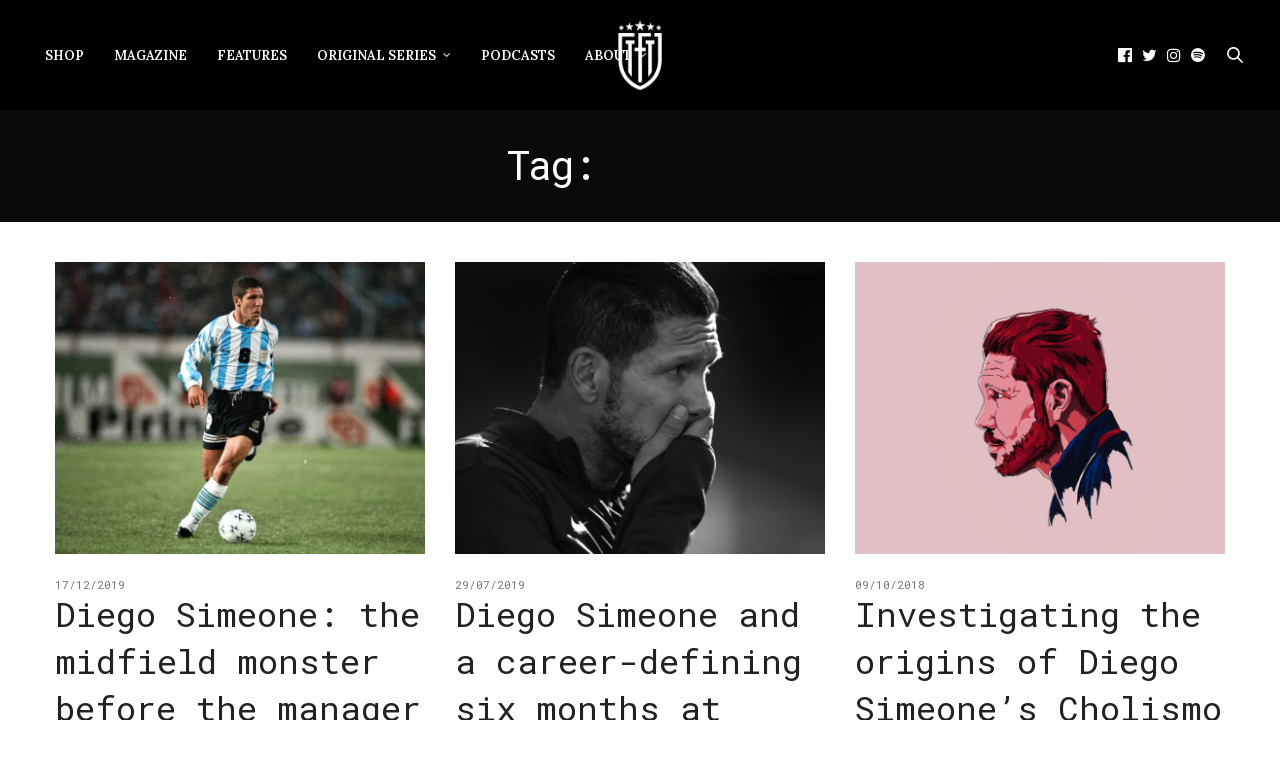

--- FILE ---
content_type: text/html; charset=UTF-8
request_url: https://thesefootballtimes.co/tag/simeone/
body_size: 17384
content:
<!doctype html>
<html lang="en-GB">
<head>
	<meta charset="UTF-8">
	<meta name="viewport" content="width=device-width, initial-scale=1, maximum-scale=1, viewport-fit=cover">
	<link rel="profile" href="https://gmpg.org/xfn/11">
	<meta http-equiv="x-dns-prefetch-control" content="on">
	<link rel="dns-prefetch" href="//fonts.googleapis.com" />
	<link rel="dns-prefetch" href="//fonts.gstatic.com" />
	<link rel="dns-prefetch" href="//0.gravatar.com/" />
	<link rel="dns-prefetch" href="//2.gravatar.com/" />
	<link rel="dns-prefetch" href="//1.gravatar.com/" /><meta name='robots' content='index, follow, max-image-preview:large, max-snippet:-1, max-video-preview:-1' />

	<!-- This site is optimized with the Yoast SEO Premium plugin v26.8 (Yoast SEO v26.8) - https://yoast.com/product/yoast-seo-premium-wordpress/ -->
	<title>simeone Archives - These Football Times</title>
	<link rel="canonical" href="https://thesefootballtimes.co/tag/simeone/" />
	<meta property="og:locale" content="en_GB" />
	<meta property="og:type" content="article" />
	<meta property="og:title" content="simeone Archives" />
	<meta property="og:url" content="https://thesefootballtimes.co/tag/simeone/" />
	<meta property="og:site_name" content="These Football Times" />
	<meta name="twitter:card" content="summary_large_image" />
	<meta name="twitter:site" content="@thesefootytimes" />
	<script data-jetpack-boost="ignore" type="application/ld+json" class="yoast-schema-graph">{"@context":"https://schema.org","@graph":[{"@type":"CollectionPage","@id":"https://thesefootballtimes.co/tag/simeone/","url":"https://thesefootballtimes.co/tag/simeone/","name":"simeone Archives - These Football Times","isPartOf":{"@id":"https://thesefootballtimes.co/#website"},"primaryImageOfPage":{"@id":"https://thesefootballtimes.co/tag/simeone/#primaryimage"},"image":{"@id":"https://thesefootballtimes.co/tag/simeone/#primaryimage"},"thumbnailUrl":"https://i0.wp.com/thesefootballtimes.co/wp-content/uploads/2019/12/simeone.jpg?fit=2000%2C1490&ssl=1","breadcrumb":{"@id":"https://thesefootballtimes.co/tag/simeone/#breadcrumb"},"inLanguage":"en-GB"},{"@type":"ImageObject","inLanguage":"en-GB","@id":"https://thesefootballtimes.co/tag/simeone/#primaryimage","url":"https://i0.wp.com/thesefootballtimes.co/wp-content/uploads/2019/12/simeone.jpg?fit=2000%2C1490&ssl=1","contentUrl":"https://i0.wp.com/thesefootballtimes.co/wp-content/uploads/2019/12/simeone.jpg?fit=2000%2C1490&ssl=1","width":2000,"height":1490},{"@type":"BreadcrumbList","@id":"https://thesefootballtimes.co/tag/simeone/#breadcrumb","itemListElement":[{"@type":"ListItem","position":1,"name":"Home","item":"https://thesefootballtimes.co/"},{"@type":"ListItem","position":2,"name":"simeone"}]},{"@type":"WebSite","@id":"https://thesefootballtimes.co/#website","url":"https://thesefootballtimes.co/","name":"These Football Times","description":"Rekindling the greatest stories in football","publisher":{"@id":"https://thesefootballtimes.co/#organization"},"potentialAction":[{"@type":"SearchAction","target":{"@type":"EntryPoint","urlTemplate":"https://thesefootballtimes.co/?s={search_term_string}"},"query-input":{"@type":"PropertyValueSpecification","valueRequired":true,"valueName":"search_term_string"}}],"inLanguage":"en-GB"},{"@type":"Organization","@id":"https://thesefootballtimes.co/#organization","name":"These Football Times","url":"https://thesefootballtimes.co/","logo":{"@type":"ImageObject","inLanguage":"en-GB","@id":"https://thesefootballtimes.co/#/schema/logo/image/","url":"https://i0.wp.com/thesefootballtimes.co/wp-content/uploads/2024/02/zzLogo1.png?fit=6667%2C6667&ssl=1","contentUrl":"https://i0.wp.com/thesefootballtimes.co/wp-content/uploads/2024/02/zzLogo1.png?fit=6667%2C6667&ssl=1","width":6667,"height":6667,"caption":"These Football Times"},"image":{"@id":"https://thesefootballtimes.co/#/schema/logo/image/"},"sameAs":["https://www.facebook.com/TheseFootballTimes","https://x.com/thesefootytimes","https://www.instagram.com/thesefootballtimes/","https://www.linkedin.com/company/2816054","https://www.youtube.com/channel/UC_jJX2f54U-ZSlePElU_HuA/videos","https://en.wikipedia.org/wiki/These_Football_Times"]}]}</script>
	<!-- / Yoast SEO Premium plugin. -->


<link rel='dns-prefetch' href='//use.typekit.net' />
<link rel='dns-prefetch' href='//stats.wp.com' />
<link rel='dns-prefetch' href='//fonts.googleapis.com' />
<link rel='preconnect' href='//i0.wp.com' />
<link rel='preconnect' href='//c0.wp.com' />
<link rel="alternate" type="application/rss+xml" title="These Football Times &raquo; Feed" href="https://thesefootballtimes.co/feed/" />
<link rel="alternate" type="application/rss+xml" title="These Football Times &raquo; Comments Feed" href="https://thesefootballtimes.co/comments/feed/" />
<link rel="preconnect" href="//fonts.gstatic.com/" crossorigin><link rel="alternate" type="application/rss+xml" title="These Football Times &raquo; simeone Tag Feed" href="https://thesefootballtimes.co/tag/simeone/feed/" />
<style id='wp-img-auto-sizes-contain-inline-css' type='text/css'>
img:is([sizes=auto i],[sizes^="auto," i]){contain-intrinsic-size:3000px 1500px}
/*# sourceURL=wp-img-auto-sizes-contain-inline-css */
</style>
<style id='wp-emoji-styles-inline-css' type='text/css'>

	img.wp-smiley, img.emoji {
		display: inline !important;
		border: none !important;
		box-shadow: none !important;
		height: 1em !important;
		width: 1em !important;
		margin: 0 0.07em !important;
		vertical-align: -0.1em !important;
		background: none !important;
		padding: 0 !important;
	}
/*# sourceURL=wp-emoji-styles-inline-css */
</style>
<style id='wp-block-library-inline-css' type='text/css'>
:root{--wp-block-synced-color:#7a00df;--wp-block-synced-color--rgb:122,0,223;--wp-bound-block-color:var(--wp-block-synced-color);--wp-editor-canvas-background:#ddd;--wp-admin-theme-color:#007cba;--wp-admin-theme-color--rgb:0,124,186;--wp-admin-theme-color-darker-10:#006ba1;--wp-admin-theme-color-darker-10--rgb:0,107,160.5;--wp-admin-theme-color-darker-20:#005a87;--wp-admin-theme-color-darker-20--rgb:0,90,135;--wp-admin-border-width-focus:2px}@media (min-resolution:192dpi){:root{--wp-admin-border-width-focus:1.5px}}.wp-element-button{cursor:pointer}:root .has-very-light-gray-background-color{background-color:#eee}:root .has-very-dark-gray-background-color{background-color:#313131}:root .has-very-light-gray-color{color:#eee}:root .has-very-dark-gray-color{color:#313131}:root .has-vivid-green-cyan-to-vivid-cyan-blue-gradient-background{background:linear-gradient(135deg,#00d084,#0693e3)}:root .has-purple-crush-gradient-background{background:linear-gradient(135deg,#34e2e4,#4721fb 50%,#ab1dfe)}:root .has-hazy-dawn-gradient-background{background:linear-gradient(135deg,#faaca8,#dad0ec)}:root .has-subdued-olive-gradient-background{background:linear-gradient(135deg,#fafae1,#67a671)}:root .has-atomic-cream-gradient-background{background:linear-gradient(135deg,#fdd79a,#004a59)}:root .has-nightshade-gradient-background{background:linear-gradient(135deg,#330968,#31cdcf)}:root .has-midnight-gradient-background{background:linear-gradient(135deg,#020381,#2874fc)}:root{--wp--preset--font-size--normal:16px;--wp--preset--font-size--huge:42px}.has-regular-font-size{font-size:1em}.has-larger-font-size{font-size:2.625em}.has-normal-font-size{font-size:var(--wp--preset--font-size--normal)}.has-huge-font-size{font-size:var(--wp--preset--font-size--huge)}.has-text-align-center{text-align:center}.has-text-align-left{text-align:left}.has-text-align-right{text-align:right}.has-fit-text{white-space:nowrap!important}#end-resizable-editor-section{display:none}.aligncenter{clear:both}.items-justified-left{justify-content:flex-start}.items-justified-center{justify-content:center}.items-justified-right{justify-content:flex-end}.items-justified-space-between{justify-content:space-between}.screen-reader-text{border:0;clip-path:inset(50%);height:1px;margin:-1px;overflow:hidden;padding:0;position:absolute;width:1px;word-wrap:normal!important}.screen-reader-text:focus{background-color:#ddd;clip-path:none;color:#444;display:block;font-size:1em;height:auto;left:5px;line-height:normal;padding:15px 23px 14px;text-decoration:none;top:5px;width:auto;z-index:100000}html :where(.has-border-color){border-style:solid}html :where([style*=border-top-color]){border-top-style:solid}html :where([style*=border-right-color]){border-right-style:solid}html :where([style*=border-bottom-color]){border-bottom-style:solid}html :where([style*=border-left-color]){border-left-style:solid}html :where([style*=border-width]){border-style:solid}html :where([style*=border-top-width]){border-top-style:solid}html :where([style*=border-right-width]){border-right-style:solid}html :where([style*=border-bottom-width]){border-bottom-style:solid}html :where([style*=border-left-width]){border-left-style:solid}html :where(img[class*=wp-image-]){height:auto;max-width:100%}:where(figure){margin:0 0 1em}html :where(.is-position-sticky){--wp-admin--admin-bar--position-offset:var(--wp-admin--admin-bar--height,0px)}@media screen and (max-width:600px){html :where(.is-position-sticky){--wp-admin--admin-bar--position-offset:0px}}

/*# sourceURL=wp-block-library-inline-css */
</style><style id='global-styles-inline-css' type='text/css'>
:root{--wp--preset--aspect-ratio--square: 1;--wp--preset--aspect-ratio--4-3: 4/3;--wp--preset--aspect-ratio--3-4: 3/4;--wp--preset--aspect-ratio--3-2: 3/2;--wp--preset--aspect-ratio--2-3: 2/3;--wp--preset--aspect-ratio--16-9: 16/9;--wp--preset--aspect-ratio--9-16: 9/16;--wp--preset--color--black: #000000;--wp--preset--color--cyan-bluish-gray: #abb8c3;--wp--preset--color--white: #ffffff;--wp--preset--color--pale-pink: #f78da7;--wp--preset--color--vivid-red: #cf2e2e;--wp--preset--color--luminous-vivid-orange: #ff6900;--wp--preset--color--luminous-vivid-amber: #fcb900;--wp--preset--color--light-green-cyan: #7bdcb5;--wp--preset--color--vivid-green-cyan: #00d084;--wp--preset--color--pale-cyan-blue: #8ed1fc;--wp--preset--color--vivid-cyan-blue: #0693e3;--wp--preset--color--vivid-purple: #9b51e0;--wp--preset--color--thb-accent: #0a0a0a;--wp--preset--gradient--vivid-cyan-blue-to-vivid-purple: linear-gradient(135deg,rgb(6,147,227) 0%,rgb(155,81,224) 100%);--wp--preset--gradient--light-green-cyan-to-vivid-green-cyan: linear-gradient(135deg,rgb(122,220,180) 0%,rgb(0,208,130) 100%);--wp--preset--gradient--luminous-vivid-amber-to-luminous-vivid-orange: linear-gradient(135deg,rgb(252,185,0) 0%,rgb(255,105,0) 100%);--wp--preset--gradient--luminous-vivid-orange-to-vivid-red: linear-gradient(135deg,rgb(255,105,0) 0%,rgb(207,46,46) 100%);--wp--preset--gradient--very-light-gray-to-cyan-bluish-gray: linear-gradient(135deg,rgb(238,238,238) 0%,rgb(169,184,195) 100%);--wp--preset--gradient--cool-to-warm-spectrum: linear-gradient(135deg,rgb(74,234,220) 0%,rgb(151,120,209) 20%,rgb(207,42,186) 40%,rgb(238,44,130) 60%,rgb(251,105,98) 80%,rgb(254,248,76) 100%);--wp--preset--gradient--blush-light-purple: linear-gradient(135deg,rgb(255,206,236) 0%,rgb(152,150,240) 100%);--wp--preset--gradient--blush-bordeaux: linear-gradient(135deg,rgb(254,205,165) 0%,rgb(254,45,45) 50%,rgb(107,0,62) 100%);--wp--preset--gradient--luminous-dusk: linear-gradient(135deg,rgb(255,203,112) 0%,rgb(199,81,192) 50%,rgb(65,88,208) 100%);--wp--preset--gradient--pale-ocean: linear-gradient(135deg,rgb(255,245,203) 0%,rgb(182,227,212) 50%,rgb(51,167,181) 100%);--wp--preset--gradient--electric-grass: linear-gradient(135deg,rgb(202,248,128) 0%,rgb(113,206,126) 100%);--wp--preset--gradient--midnight: linear-gradient(135deg,rgb(2,3,129) 0%,rgb(40,116,252) 100%);--wp--preset--font-size--small: 13px;--wp--preset--font-size--medium: 20px;--wp--preset--font-size--large: 36px;--wp--preset--font-size--x-large: 42px;--wp--preset--spacing--20: 0.44rem;--wp--preset--spacing--30: 0.67rem;--wp--preset--spacing--40: 1rem;--wp--preset--spacing--50: 1.5rem;--wp--preset--spacing--60: 2.25rem;--wp--preset--spacing--70: 3.38rem;--wp--preset--spacing--80: 5.06rem;--wp--preset--shadow--natural: 6px 6px 9px rgba(0, 0, 0, 0.2);--wp--preset--shadow--deep: 12px 12px 50px rgba(0, 0, 0, 0.4);--wp--preset--shadow--sharp: 6px 6px 0px rgba(0, 0, 0, 0.2);--wp--preset--shadow--outlined: 6px 6px 0px -3px rgb(255, 255, 255), 6px 6px rgb(0, 0, 0);--wp--preset--shadow--crisp: 6px 6px 0px rgb(0, 0, 0);}:where(.is-layout-flex){gap: 0.5em;}:where(.is-layout-grid){gap: 0.5em;}body .is-layout-flex{display: flex;}.is-layout-flex{flex-wrap: wrap;align-items: center;}.is-layout-flex > :is(*, div){margin: 0;}body .is-layout-grid{display: grid;}.is-layout-grid > :is(*, div){margin: 0;}:where(.wp-block-columns.is-layout-flex){gap: 2em;}:where(.wp-block-columns.is-layout-grid){gap: 2em;}:where(.wp-block-post-template.is-layout-flex){gap: 1.25em;}:where(.wp-block-post-template.is-layout-grid){gap: 1.25em;}.has-black-color{color: var(--wp--preset--color--black) !important;}.has-cyan-bluish-gray-color{color: var(--wp--preset--color--cyan-bluish-gray) !important;}.has-white-color{color: var(--wp--preset--color--white) !important;}.has-pale-pink-color{color: var(--wp--preset--color--pale-pink) !important;}.has-vivid-red-color{color: var(--wp--preset--color--vivid-red) !important;}.has-luminous-vivid-orange-color{color: var(--wp--preset--color--luminous-vivid-orange) !important;}.has-luminous-vivid-amber-color{color: var(--wp--preset--color--luminous-vivid-amber) !important;}.has-light-green-cyan-color{color: var(--wp--preset--color--light-green-cyan) !important;}.has-vivid-green-cyan-color{color: var(--wp--preset--color--vivid-green-cyan) !important;}.has-pale-cyan-blue-color{color: var(--wp--preset--color--pale-cyan-blue) !important;}.has-vivid-cyan-blue-color{color: var(--wp--preset--color--vivid-cyan-blue) !important;}.has-vivid-purple-color{color: var(--wp--preset--color--vivid-purple) !important;}.has-black-background-color{background-color: var(--wp--preset--color--black) !important;}.has-cyan-bluish-gray-background-color{background-color: var(--wp--preset--color--cyan-bluish-gray) !important;}.has-white-background-color{background-color: var(--wp--preset--color--white) !important;}.has-pale-pink-background-color{background-color: var(--wp--preset--color--pale-pink) !important;}.has-vivid-red-background-color{background-color: var(--wp--preset--color--vivid-red) !important;}.has-luminous-vivid-orange-background-color{background-color: var(--wp--preset--color--luminous-vivid-orange) !important;}.has-luminous-vivid-amber-background-color{background-color: var(--wp--preset--color--luminous-vivid-amber) !important;}.has-light-green-cyan-background-color{background-color: var(--wp--preset--color--light-green-cyan) !important;}.has-vivid-green-cyan-background-color{background-color: var(--wp--preset--color--vivid-green-cyan) !important;}.has-pale-cyan-blue-background-color{background-color: var(--wp--preset--color--pale-cyan-blue) !important;}.has-vivid-cyan-blue-background-color{background-color: var(--wp--preset--color--vivid-cyan-blue) !important;}.has-vivid-purple-background-color{background-color: var(--wp--preset--color--vivid-purple) !important;}.has-black-border-color{border-color: var(--wp--preset--color--black) !important;}.has-cyan-bluish-gray-border-color{border-color: var(--wp--preset--color--cyan-bluish-gray) !important;}.has-white-border-color{border-color: var(--wp--preset--color--white) !important;}.has-pale-pink-border-color{border-color: var(--wp--preset--color--pale-pink) !important;}.has-vivid-red-border-color{border-color: var(--wp--preset--color--vivid-red) !important;}.has-luminous-vivid-orange-border-color{border-color: var(--wp--preset--color--luminous-vivid-orange) !important;}.has-luminous-vivid-amber-border-color{border-color: var(--wp--preset--color--luminous-vivid-amber) !important;}.has-light-green-cyan-border-color{border-color: var(--wp--preset--color--light-green-cyan) !important;}.has-vivid-green-cyan-border-color{border-color: var(--wp--preset--color--vivid-green-cyan) !important;}.has-pale-cyan-blue-border-color{border-color: var(--wp--preset--color--pale-cyan-blue) !important;}.has-vivid-cyan-blue-border-color{border-color: var(--wp--preset--color--vivid-cyan-blue) !important;}.has-vivid-purple-border-color{border-color: var(--wp--preset--color--vivid-purple) !important;}.has-vivid-cyan-blue-to-vivid-purple-gradient-background{background: var(--wp--preset--gradient--vivid-cyan-blue-to-vivid-purple) !important;}.has-light-green-cyan-to-vivid-green-cyan-gradient-background{background: var(--wp--preset--gradient--light-green-cyan-to-vivid-green-cyan) !important;}.has-luminous-vivid-amber-to-luminous-vivid-orange-gradient-background{background: var(--wp--preset--gradient--luminous-vivid-amber-to-luminous-vivid-orange) !important;}.has-luminous-vivid-orange-to-vivid-red-gradient-background{background: var(--wp--preset--gradient--luminous-vivid-orange-to-vivid-red) !important;}.has-very-light-gray-to-cyan-bluish-gray-gradient-background{background: var(--wp--preset--gradient--very-light-gray-to-cyan-bluish-gray) !important;}.has-cool-to-warm-spectrum-gradient-background{background: var(--wp--preset--gradient--cool-to-warm-spectrum) !important;}.has-blush-light-purple-gradient-background{background: var(--wp--preset--gradient--blush-light-purple) !important;}.has-blush-bordeaux-gradient-background{background: var(--wp--preset--gradient--blush-bordeaux) !important;}.has-luminous-dusk-gradient-background{background: var(--wp--preset--gradient--luminous-dusk) !important;}.has-pale-ocean-gradient-background{background: var(--wp--preset--gradient--pale-ocean) !important;}.has-electric-grass-gradient-background{background: var(--wp--preset--gradient--electric-grass) !important;}.has-midnight-gradient-background{background: var(--wp--preset--gradient--midnight) !important;}.has-small-font-size{font-size: var(--wp--preset--font-size--small) !important;}.has-medium-font-size{font-size: var(--wp--preset--font-size--medium) !important;}.has-large-font-size{font-size: var(--wp--preset--font-size--large) !important;}.has-x-large-font-size{font-size: var(--wp--preset--font-size--x-large) !important;}
/*# sourceURL=global-styles-inline-css */
</style>

<style id='classic-theme-styles-inline-css' type='text/css'>
/*! This file is auto-generated */
.wp-block-button__link{color:#fff;background-color:#32373c;border-radius:9999px;box-shadow:none;text-decoration:none;padding:calc(.667em + 2px) calc(1.333em + 2px);font-size:1.125em}.wp-block-file__button{background:#32373c;color:#fff;text-decoration:none}
/*# sourceURL=/wp-includes/css/classic-themes.min.css */
</style>
<link rel='stylesheet' id='dashicons-css' href='https://c0.wp.com/c/6.9/wp-includes/css/dashicons.min.css' media='all' />
<link rel='stylesheet' id='wpzoom-social-icons-academicons-css' href='https://thesefootballtimes.co/wp-content/plugins/social-icons-widget-by-wpzoom/assets/css/academicons.min.css?ver=1768528898' media='all' />
<link rel='stylesheet' id='wpzoom-social-icons-socicon-css' href='https://thesefootballtimes.co/wp-content/plugins/social-icons-widget-by-wpzoom/assets/css/wpzoom-socicon.css?ver=1768528898' media='all' />
<link rel='stylesheet' id='wpzoom-social-icons-font-awesome-5-css' href='https://thesefootballtimes.co/wp-content/plugins/social-icons-widget-by-wpzoom/assets/css/font-awesome-5.min.css?ver=1768528898' media='all' />
<link rel='stylesheet' id='wpzoom-social-icons-genericons-css' href='https://thesefootballtimes.co/wp-content/plugins/social-icons-widget-by-wpzoom/assets/css/genericons.css?ver=1768528898' media='all' />
<link rel='stylesheet' id='thb-fa-css' href='https://thesefootballtimes.co/wp-content/themes/thevoux-wp/assets/css/font-awesome.min.css?ver=4.7.0' media='all' />
<link rel='stylesheet' id='thb-app-css' href='https://thesefootballtimes.co/wp-content/themes/thevoux-wp/assets/css/app.css?ver=6.9.3' media='all' />
<style id='thb-app-inline-css' type='text/css'>
body {font-family:Lora;}#mobile-menu .logoimg {max-height:%;}#mobile-menu .logoimg[src$=".svg"] {max-height:100%;height:%;}h1, h2, h3, h4, h5, h6, .mont, .wpcf7-response-output, label, .select-wrapper select, .wp-caption .wp-caption-text, .smalltitle, .toggle .title, q, blockquote p, cite, table tr th, table tr td, #footer.style3 .menu, #footer.style2 .menu, #footer.style4 .menu, .product-title, .social_bar, .widget.widget_socialcounter ul.style2 li {font-family:Roboto Mono, 'BlinkMacSystemFont', -apple-system, 'Roboto', 'Lucida Sans';}input[type="submit"],.button,.btn,.thb-text-button {}em {}h1,.h1 {font-weight:inherit;}h2 {font-weight:inherit;}h3 {}h4 {}h5 {}h6 {}a,.header .nav_holder.dark .full-menu-container .full-menu > li > a:hover,.full-menu-container.light-menu-color .full-menu > li > a:hover,.full-menu-container .full-menu > li.active > a, .full-menu-container .full-menu > li.sfHover > a,.full-menu-container .full-menu > li > a:hover,.full-menu-container .full-menu > li.menu-item-has-children.menu-item-mega-parent .thb_mega_menu_holder .thb_mega_menu li.active a,.full-menu-container .full-menu > li.menu-item-has-children.menu-item-mega-parent .thb_mega_menu_holder .thb_mega_menu li.active a .fa,.post.featured-style4 .featured-title,.post-detail .article-tags a,.post .post-content .post-review .average,.post .post-content .post-review .thb-counter,#archive-title h1 span,.widget > strong.style1,.widget.widget_recent_entries ul li .url, .widget.widget_recent_comments ul li .url,.thb-mobile-menu li a.active,.thb-mobile-menu-secondary li a:hover,q, blockquote p,cite,.notification-box a:not(.button),.video_playlist .video_play.vertical.video-active,.video_playlist .video_play.vertical.video-active h6,.not-found p,.thb_tabs .tabs h6 a:hover,.thb_tabs .tabs dd.active h6 a,.cart_totals table tr.order-total td,.shop_table tbody tr td.order-status.approved,.shop_table tbody tr td.product-quantity .wishlist-in-stock,.shop_table tbody tr td.product-stock-status .wishlist-in-stock ,.payment_methods li .about_paypal,.place-order .terms label a,.woocommerce-MyAccount-navigation ul li:hover a, .woocommerce-MyAccount-navigation ul li.is-active a,.product .product-information .price > .amount,.product .product-information .price ins .amount,.product .product-information .wc-forward:hover,.product .product-information .product_meta > span a,.product .product-information .product_meta > span .sku,.woocommerce-tabs .wc-tabs li a:hover,.woocommerce-tabs .wc-tabs li.active a,.thb-selectionSharer a.email:hover,.widget ul.menu .current-menu-item>a,.btn.transparent-accent, .btn:focus.transparent-accent, .button.transparent-accent, input[type=submit].transparent-accent,.has-thb-accent-color,.wp-block-button .wp-block-button__link.has-thb-accent-color {color:#0a0a0a;}.plyr__control--overlaid,.plyr--video .plyr__control.plyr__tab-focus, .plyr--video .plyr__control:hover, .plyr--video .plyr__control[aria-expanded=true] {background:#0a0a0a;}.plyr--full-ui input[type=range] {color:#0a0a0a;}.header-submenu-style2 .full-menu-container .full-menu > li.menu-item-has-children.menu-item-mega-parent .thb_mega_menu_holder,.custom_check + .custom_label:hover:before,.thb-pricing-table .thb-pricing-column.highlight-true .pricing-container,.woocommerce-MyAccount-navigation ul li:hover a, .woocommerce-MyAccount-navigation ul li.is-active a,.thb_3dimg:hover .image_link,.btn.transparent-accent, .btn:focus.transparent-accent, .button.transparent-accent, input[type=submit].transparent-accent,.posts.style13-posts .pagination ul .page-numbers:not(.dots):hover, .posts.style13-posts .pagination ul .page-numbers.current, .posts.style13-posts .pagination .nav-links .page-numbers:not(.dots):hover, .posts.style13-posts .pagination .nav-links .page-numbers.current {border-color:#0a0a0a;}.header .social-holder .social_header:hover .social_icon,.thb_3dimg .title svg,.thb_3dimg .arrow svg {fill:#0a0a0a;}.header .social-holder .quick_cart .float_count,.header.fixed .progress,.post .post-gallery.has-gallery:after,.post.featured-style4:hover .featured-title,.post-detail .post-detail-gallery .gallery-link:hover,.thb-progress span,#archive-title,.widget .count-image .count,.slick-nav:hover,.btn:not(.white):hover,.btn:not(.white):focus:hover,.button:not(.white):hover,input[type=submit]:not(.white):hover,.btn.accent,.btn:focus.accent,.button.accent,input[type=submit].accent,.custom_check + .custom_label:after,[class^="tag-link"]:hover, .tag-cloud-link:hover.category_container.style3:before,.highlight.accent,.video_playlist .video_play.video-active,.thb_tabs .tabs h6 a:after,.btn.transparent-accent:hover, .btn:focus.transparent-accent:hover, .button.transparent-accent:hover, input[type=submit].transparent-accent:hover,.thb-hotspot-container .thb-hotspot.pin-accent,.posts.style13-posts .pagination ul .page-numbers:not(.dots):hover, .posts.style13-posts .pagination ul .page-numbers.current, .posts.style13-posts .pagination .nav-links .page-numbers:not(.dots):hover, .posts.style13-posts .pagination .nav-links .page-numbers.current,.has-thb-accent-background-color,.wp-block-button .wp-block-button__link.has-thb-accent-background-color {background-color:#0a0a0a;}.btn.accent:hover,.btn:focus.accent:hover,.button.accent:hover,input[type=submit].accent:hover {background-color:#090909;}.header-submenu-style2 .full-menu-container .full-menu > li.menu-item-has-children .sub-menu:not(.thb_mega_menu),.woocommerce-MyAccount-navigation ul li:hover + li a, .woocommerce-MyAccount-navigation ul li.is-active + li a {border-top-color:#0a0a0a;}.woocommerce-tabs .wc-tabs li a:after {border-bottom-color:#0a0a0a;}.header-submenu-style2 .full-menu-container .full-menu>li.menu-item-has-children .sub-menu:not(.thb_mega_menu),.header-submenu-style2 .full-menu-container .full-menu>li.menu-item-has-children.menu-item-mega-parent .thb_mega_menu_holder {border-top-color:#0a0a0a;}.header-submenu-style3 .full-menu-container .full-menu>li.menu-item-has-children.menu-item-mega-parent .thb_mega_menu_holder .thb_mega_menu li.active a,.header-submenu-style3 .full-menu-container .full-menu > li.menu-item-has-children .sub-menu:not(.thb_mega_menu) li a:hover {background:rgba(10,10,10, 0.2);}.post.carousel-style12:hover {background:rgba(10,10,10, 0.1);}blockquote:before,blockquote:after {background:rgba(10,10,10, 0.2);}@media only screen and (max-width:40.063em) {.post.featured-style4 .featured-title,.post.category-widget-slider .featured-title {background:#0a0a0a;}}.post .post-content p a:hover { color:#e2ded7 !important; }.full-menu-container .full-menu > li > a:hover { color:#e2ded7 !important; }.full-menu-container.light-menu-color .full-menu > li > a:hover { color:#e2ded7 !important; }.header .social_header a { color:#ffffff !important; }.header .social_header a:hover { color:#ffffff !important; }#footer .widget a { color:#ffffff !important; }#footer .widget a:hover { color:#ffffff !important; }#footer.dark .widget a { color:#ffffff !important; }#footer.dark .widget a:hover { color:#ffffff !important; }#subfooter a { color:#ffffff !important; }#subfooter a:hover { color:#ffffff !important; }.mobile-toggle span,.light-title .mobile-toggle span {background:#ffffff;}.quick_search .search_icon,.header .social-holder .social_toggle svg,.header .social-holder .quick_cart svg {fill:#ffffff;}.header.fixed .header_top .progress {background:#e2ded7;}body {color:#161616;}.header_top {background-color:#000000 !important;}.social_bar {background-color:#e7e7e7 !important;}.widget.style1 > strong span {background:#ffffff;}.full-menu-container .full-menu > li > a,#footer.style2 .menu,#footer.style3 .menu,#footer.style4 .menu,#footer.style5 .menu {}.subheader-menu>li>a {}.full-menu-container .full-menu > li > a,#footer.style2 .menu,#footer.style3 .menu,#footer.style4 .menu,#footer.style5 .menu {}.thb-mobile-menu>li>a,.thb-mobile-menu-secondary li a {}.thb-mobile-menu .sub-menu li a {}.post .post-title h1 {font-style:normal;font-variant:inherit;font-weight:500;font-size:40px;text-transform:uppercase !important;letter-spacing:0em !important;}.widget > strong {font-family:Roboto Mono, 'BlinkMacSystemFont', -apple-system, 'Roboto', 'Lucida Sans';font-weight:lighter;font-size:30px;letter-spacing:0.08em !important;}.post-links,.thb-post-top,.post-meta,.post-author,.post-title-bullets li button span {font-family:Roboto Mono, 'BlinkMacSystemFont', -apple-system, 'Roboto', 'Lucida Sans';}.post-detail .post-content:before {}.social_bar ul li a {}#footer.style2 .menu,#footer.style3 .menu,#footer.style4 .menu,#footer.style5 .menu {}.post .thb-post-top .post-meta.style1 a.cat-a-tale-of-one-city { color:#f4f4f4; }.post .thb-post-top .post-meta.style2 a.cat-a-tale-of-one-city { background-color:#f4f4f4; }.post.post-carousel-style11 .post-meta.style2 a.cat-a-tale-of-one-city { background-color:#f4f4f4; }.post .post-content .category_title.catstyle-style1393 h2 a:hover { color:#f4f4f4; }@media only screen and (min-width:40.063em) {.content404 > .row {background-image:url('https://thesefootballtimes.co/wp-content/uploads/2021/01/AllMags-scaled.jpg');}}#footer.style1,#footer.style2,#footer.style3,#footer.style4 {;}#footer .widget {padding-bottom:0%;;}.widget {margin-bottom:50;}.post-detail-style2-row .post-detail .post-title-container,.sidebar .sidebar_inner {background-color:#ffffff}.TFTmailchimpForm{text-align:center;}#le-main-id > div { display:none; }#le-main-id > .le-main-class2 { display:block; }.slick-slide .post-excerpt{color:#fff;}.sidebar .sidebar_inner {background:#f4f4f4 !important;padding-top:30px;}.sidebar .widget.style3>strong span{background:#f4f4f4 !important;}.thb-mobile-menu{margin-top:40px;}.post .post-content pre{display:none;}.homeFeatures{color:#000;}.header .social-holder .icon-1x {color:#fff;}.single-post .post .post-author{margin-bottom:20px;}.single-post .header .logo #page-title {color:#fff;}.home .post .thb-post-top .post-date {display:none !important}.post.style3 .post-title h3, .post.style3-small .post-title h5 {margin-top:-15px !important;}.comments-link {display:none;}
/*# sourceURL=thb-app-inline-css */
</style>
<link rel='stylesheet' id='thb-style-css' href='https://thesefootballtimes.co/wp-content/themes/thevoux-wp-child/style.css?ver=6.9.3' media='all' />
<link rel='stylesheet' id='thb-google-fonts-css' href='https://fonts.googleapis.com/css?family=Lora%3A400%2C500%2C600%2C700%2C400i%2C500i%2C600i%2C700i%7CRoboto+Mono%3A100%2C200%2C300%2C400%2C500%2C600%2C700%2C100i%2C200i%2C300i%2C400i%2C500i%2C600i%2C700i&#038;subset=latin&#038;display=swap&#038;ver=6.9.3' media='all' />
<link rel='stylesheet' id='wpzoom-social-icons-font-awesome-3-css' href='https://thesefootballtimes.co/wp-content/plugins/social-icons-widget-by-wpzoom/assets/css/font-awesome-3.min.css?ver=1768528898' media='all' />
<link rel='stylesheet' id='wpzoom-social-icons-styles-css' href='https://thesefootballtimes.co/wp-content/plugins/social-icons-widget-by-wpzoom/assets/css/wpzoom-social-icons-styles.css?ver=1768528898' media='all' />
<link rel='preload' as='font'  id='wpzoom-social-icons-font-academicons-woff2-css' href='https://thesefootballtimes.co/wp-content/plugins/social-icons-widget-by-wpzoom/assets/font/academicons.woff2?v=1.9.2' type='font/woff2' crossorigin />
<link rel='preload' as='font'  id='wpzoom-social-icons-font-fontawesome-3-woff2-css' href='https://thesefootballtimes.co/wp-content/plugins/social-icons-widget-by-wpzoom/assets/font/fontawesome-webfont.woff2?v=4.7.0' type='font/woff2' crossorigin />
<link rel='preload' as='font'  id='wpzoom-social-icons-font-fontawesome-5-brands-woff2-css' href='https://thesefootballtimes.co/wp-content/plugins/social-icons-widget-by-wpzoom/assets/font/fa-brands-400.woff2' type='font/woff2' crossorigin />
<link rel='preload' as='font'  id='wpzoom-social-icons-font-fontawesome-5-regular-woff2-css' href='https://thesefootballtimes.co/wp-content/plugins/social-icons-widget-by-wpzoom/assets/font/fa-regular-400.woff2' type='font/woff2' crossorigin />
<link rel='preload' as='font'  id='wpzoom-social-icons-font-fontawesome-5-solid-woff2-css' href='https://thesefootballtimes.co/wp-content/plugins/social-icons-widget-by-wpzoom/assets/font/fa-solid-900.woff2' type='font/woff2' crossorigin />
<link rel='preload' as='font'  id='wpzoom-social-icons-font-genericons-woff-css' href='https://thesefootballtimes.co/wp-content/plugins/social-icons-widget-by-wpzoom/assets/font/Genericons.woff' type='font/woff' crossorigin />
<link rel='preload' as='font'  id='wpzoom-social-icons-font-socicon-woff2-css' href='https://thesefootballtimes.co/wp-content/plugins/social-icons-widget-by-wpzoom/assets/font/socicon.woff2?v=4.5.4' type='font/woff2' crossorigin />




<link rel="https://api.w.org/" href="https://thesefootballtimes.co/wp-json/" /><link rel="alternate" title="JSON" type="application/json" href="https://thesefootballtimes.co/wp-json/wp/v2/tags/1047" /><link rel="EditURI" type="application/rsd+xml" title="RSD" href="https://thesefootballtimes.co/xmlrpc.php?rsd" />
<meta name="generator" content="WordPress 6.9" />
	<style>img#wpstats{display:none}</style>
		<meta name="generator" content="Powered by WPBakery Page Builder - drag and drop page builder for WordPress."/>
<link rel="icon" href="https://i0.wp.com/thesefootballtimes.co/wp-content/uploads/2026/01/cropped-Logadfo-scaled-1.jpg?fit=32%2C32&#038;ssl=1" sizes="32x32" />
<link rel="icon" href="https://i0.wp.com/thesefootballtimes.co/wp-content/uploads/2026/01/cropped-Logadfo-scaled-1.jpg?fit=192%2C192&#038;ssl=1" sizes="192x192" />
<link rel="apple-touch-icon" href="https://i0.wp.com/thesefootballtimes.co/wp-content/uploads/2026/01/cropped-Logadfo-scaled-1.jpg?resize=180%2C180&#038;ssl=1" />
<meta name="msapplication-TileImage" content="https://i0.wp.com/thesefootballtimes.co/wp-content/uploads/2026/01/cropped-Logadfo-scaled-1.jpg?resize=270%2C270&#038;ssl=1" />
<noscript><style> .wpb_animate_when_almost_visible { opacity: 1; }</style></noscript></head>
<body data-rsssl=1 class="archive tag tag-simeone tag-1047 wp-theme-thevoux-wp wp-child-theme-thevoux-wp-child article-dropcap-off thb-borders-off thb-rounded-forms-off social_black-on header_submenu_color-dark mobile_menu_animation- header-submenu-style1 thb-pinit-off thb-single-product-ajax-on wpb-js-composer js-comp-ver-8.2 vc_responsive">
			<div id="wrapper" class="thb-page-transition-off">
		<!-- Start Content Container -->
		<div id="content-container">
			<!-- Start Content Click Capture -->
			<div class="click-capture"></div>
			<!-- End Content Click Capture -->
									
<!-- Start Header -->
<header class="header fixed ">
	<div class="header_top cf">
		<div class="row full-width-row align-middle">
			<div class="small-3 medium-2 columns toggle-holder">
					<a href="#" class="mobile-toggle hide-for-large small"><div><span></span><span></span><span></span></div></a>
				</div>
			<div class="small-6 medium-8 columns logo text-center active">
								<a href="https://thesefootballtimes.co/" class="logolink" title="These Football Times">
					<img src="https://thesefootballtimes.co/wp-content/uploads/2017/08/Logostars.png" class="logoimg" alt="These Football Times"/>
				</a>
								</div>
			<div class="small-3 medium-2 columns text-right">
				<div class="social-holder style2">
					
	<aside class="social_header">
					<a href="https://facebook.com/thesefootballtimes" class="facebook icon-1x" target="_blank"><i class="fa fa-facebook-official"></i></a>
								<a href="https://twitter.com/thesefootytimes" class="twitter icon-1x" target="_blank"><i class="fa fa-twitter"></i></a>
								<a href="https://www.instagram.com/thesefootballtimes/" class="instagram icon-1x" target="_blank"><i class="fa fa-instagram"></i></a>
																		<a href="https://open.spotify.com/show/40PNENhNjOXiGZ5nbM8oaa?si=NStKhBb7Qb6pRMc939xcTg" class="spotify icon-1x" target="_blank"><i class="fa fa-spotify"></i></a>
				</aside>
							<aside class="quick_search">
		<svg xmlns="http://www.w3.org/2000/svg" version="1.1" class="search_icon" x="0" y="0" width="16.2" height="16.2" viewBox="0 0 16.2 16.2" enable-background="new 0 0 16.209 16.204" xml:space="preserve"><path d="M15.9 14.7l-4.3-4.3c0.9-1.1 1.4-2.5 1.4-4 0-3.5-2.9-6.4-6.4-6.4S0.1 3 0.1 6.5c0 3.5 2.9 6.4 6.4 6.4 1.4 0 2.8-0.5 3.9-1.3l4.4 4.3c0.2 0.2 0.4 0.2 0.6 0.2 0.2 0 0.4-0.1 0.6-0.2C16.2 15.6 16.2 15.1 15.9 14.7zM1.7 6.5c0-2.6 2.2-4.8 4.8-4.8s4.8 2.1 4.8 4.8c0 2.6-2.2 4.8-4.8 4.8S1.7 9.1 1.7 6.5z"/></svg>		<form role="search" method="get" class="searchform" action="https://thesefootballtimes.co/">
	<label for="search-form-1" class="screen-reader-text">Search for:</label>
	<input type="text" id="search-form-1" class="search-field" value="" name="s" />
</form>
	</aside>
										</div>
			</div>
		</div>
			</div>
			<div class="nav_holder show-for-large">
			<nav class="full-menu-container text-center">
									<ul id="menu-main-menu" class="full-menu nav submenu-style-style1"><li id="menu-item-22806" class="menu-item menu-item-type-custom menu-item-object-custom menu-item-22806"><a href="https://thesefootballtimes.shop">Shop</a></li>
<li id="menu-item-106673" class="menu-item menu-item-type-post_type menu-item-object-post menu-item-106673"><a href="https://thesefootballtimes.co/2021/07/06/the-magazine/">Magazine</a></li>
<li id="menu-item-28371" class="menu-item menu-item-type-taxonomy menu-item-object-category menu-item-28371"><a href="https://thesefootballtimes.co/category/features/">Features</a></li>
<li id="menu-item-44216" class="menu-item menu-item-type-post_type menu-item-object-page menu-item-has-children menu-item-44216"><a href="https://thesefootballtimes.co/original-series/">Original Series</a>


<ul class="sub-menu ">
	<li id="menu-item-103834" class="menu-item menu-item-type-post_type menu-item-object-page menu-item-103834"><a href="https://thesefootballtimes.co/brothers-in-arms/">Brothers in Arms</a></li>
	<li id="menu-item-47977" class="menu-item menu-item-type-post_type menu-item-object-page menu-item-47977"><a href="https://thesefootballtimes.co/behind-the-badge/">Behind The Badge</a></li>
	<li id="menu-item-47392" class="menu-item menu-item-type-post_type menu-item-object-page menu-item-47392"><a href="https://thesefootballtimes.co/brits-abroad/">Brits Abroad</a></li>
	<li id="menu-item-44704" class="menu-item menu-item-type-post_type menu-item-object-page menu-item-44704"><a href="https://thesefootballtimes.co/a-z-of-the-2000s/">A-Z of the 2000s</a></li>
	<li id="menu-item-35092" class="menu-item menu-item-type-post_type menu-item-object-page menu-item-35092"><a href="https://thesefootballtimes.co/virtuoso-these-football-times/">Virtuoso</a></li>
	<li id="menu-item-49901" class="menu-item menu-item-type-post_type menu-item-object-page menu-item-49901"><a href="https://thesefootballtimes.co/reteurospective/">Reteurospective</a></li>
	<li id="menu-item-32928" class="menu-item menu-item-type-post_type menu-item-object-page menu-item-32928"><a href="https://thesefootballtimes.co/duology-a-celebration-of-footbals-greatest-partnerships/">Duology</a></li>
	<li id="menu-item-22927" class="menu-item menu-item-type-custom menu-item-object-custom menu-item-22927"><a href="https://thesefootballtimes.co/category/the-football-italia-years/">The Football Italia Years</a></li>
	<li id="menu-item-37534" class="menu-item menu-item-type-post_type menu-item-object-page menu-item-37534"><a href="https://thesefootballtimes.co/pioneers-these-football-times/">Pioneers</a></li>
	<li id="menu-item-42979" class="menu-item menu-item-type-post_type menu-item-object-page menu-item-42979"><a href="https://thesefootballtimes.co/names-of-the-nineties/">Names of the Nineties</a></li>
	<li id="menu-item-22926" class="menu-item menu-item-type-custom menu-item-object-custom menu-item-22926"><a href="https://thesefootballtimes.co/category/the-50/">The 50</a></li>
	<li id="menu-item-22934" class="menu-item menu-item-type-taxonomy menu-item-object-category menu-item-22934"><a href="https://thesefootballtimes.co/category/diego-maradona-the-world-cup-diaries/">Diego Maradona: The World Cup Diaries</a></li>
</ul>
</li>
<li id="menu-item-111146" class="menu-item menu-item-type-custom menu-item-object-custom menu-item-111146"><a href="https://audioboom.com/channels/5016971-these-football-times">Podcasts</a></li>
<li id="menu-item-11511" class="menu-item menu-item-type-post_type menu-item-object-page menu-item-has-children menu-item-11511"><a href="https://thesefootballtimes.co/about-us/">About</a>


<ul class="sub-menu ">
	<li id="menu-item-49400" class="menu-item menu-item-type-custom menu-item-object-custom menu-item-49400"><a href="https://cdn.shopify.com/s/files/1/0253/7580/1399/files/Media_Roma_Kit.pdf?v=1757301710">Media Kit</a></li>
	<li id="menu-item-14448" class="menu-item menu-item-type-post_type menu-item-object-page menu-item-14448"><a href="https://thesefootballtimes.co/contact/">Contact</a></li>
</ul>
</li>
</ul>							</nav>
		</div>
	</header>
<!-- End Header -->
			
<!-- Start Header -->

<div class="header_holder  ">
<header class="header style8 ">
	<div class="header_top cf">
				<div class="row full-width-row">
			<div class="small-12 columns logo">
				<div class="style8-left-side">
					<div class="toggle-holder">
							<a href="#" class="mobile-toggle hide-for-large small"><div><span></span><span></span><span></span></div></a>
						</div>
																		<div class="nav_holder dark">
							  <nav class="full-menu-container show-for-large">
									<ul id="menu-main-menu-1" class="full-menu nav submenu-style-style1"><li class="menu-item menu-item-type-custom menu-item-object-custom menu-item-22806"><a href="https://thesefootballtimes.shop">Shop</a></li>
<li class="menu-item menu-item-type-post_type menu-item-object-post menu-item-106673"><a href="https://thesefootballtimes.co/2021/07/06/the-magazine/">Magazine</a></li>
<li class="menu-item menu-item-type-taxonomy menu-item-object-category menu-item-28371"><a href="https://thesefootballtimes.co/category/features/">Features</a></li>
<li class="menu-item menu-item-type-post_type menu-item-object-page menu-item-has-children menu-item-44216"><a href="https://thesefootballtimes.co/original-series/">Original Series</a>


<ul class="sub-menu ">
	<li class="menu-item menu-item-type-post_type menu-item-object-page menu-item-103834"><a href="https://thesefootballtimes.co/brothers-in-arms/">Brothers in Arms</a></li>
	<li class="menu-item menu-item-type-post_type menu-item-object-page menu-item-47977"><a href="https://thesefootballtimes.co/behind-the-badge/">Behind The Badge</a></li>
	<li class="menu-item menu-item-type-post_type menu-item-object-page menu-item-47392"><a href="https://thesefootballtimes.co/brits-abroad/">Brits Abroad</a></li>
	<li class="menu-item menu-item-type-post_type menu-item-object-page menu-item-44704"><a href="https://thesefootballtimes.co/a-z-of-the-2000s/">A-Z of the 2000s</a></li>
	<li class="menu-item menu-item-type-post_type menu-item-object-page menu-item-35092"><a href="https://thesefootballtimes.co/virtuoso-these-football-times/">Virtuoso</a></li>
	<li class="menu-item menu-item-type-post_type menu-item-object-page menu-item-49901"><a href="https://thesefootballtimes.co/reteurospective/">Reteurospective</a></li>
	<li class="menu-item menu-item-type-post_type menu-item-object-page menu-item-32928"><a href="https://thesefootballtimes.co/duology-a-celebration-of-footbals-greatest-partnerships/">Duology</a></li>
	<li class="menu-item menu-item-type-custom menu-item-object-custom menu-item-22927"><a href="https://thesefootballtimes.co/category/the-football-italia-years/">The Football Italia Years</a></li>
	<li class="menu-item menu-item-type-post_type menu-item-object-page menu-item-37534"><a href="https://thesefootballtimes.co/pioneers-these-football-times/">Pioneers</a></li>
	<li class="menu-item menu-item-type-post_type menu-item-object-page menu-item-42979"><a href="https://thesefootballtimes.co/names-of-the-nineties/">Names of the Nineties</a></li>
	<li class="menu-item menu-item-type-custom menu-item-object-custom menu-item-22926"><a href="https://thesefootballtimes.co/category/the-50/">The 50</a></li>
	<li class="menu-item menu-item-type-taxonomy menu-item-object-category menu-item-22934"><a href="https://thesefootballtimes.co/category/diego-maradona-the-world-cup-diaries/">Diego Maradona: The World Cup Diaries</a></li>
</ul>
</li>
<li class="menu-item menu-item-type-custom menu-item-object-custom menu-item-111146"><a href="https://audioboom.com/channels/5016971-these-football-times">Podcasts</a></li>
<li class="menu-item menu-item-type-post_type menu-item-object-page menu-item-has-children menu-item-11511"><a href="https://thesefootballtimes.co/about-us/">About</a>


<ul class="sub-menu ">
	<li class="menu-item menu-item-type-custom menu-item-object-custom menu-item-49400"><a href="https://cdn.shopify.com/s/files/1/0253/7580/1399/files/Media_Roma_Kit.pdf?v=1757301710">Media Kit</a></li>
	<li class="menu-item menu-item-type-post_type menu-item-object-page menu-item-14448"><a href="https://thesefootballtimes.co/contact/">Contact</a></li>
</ul>
</li>
</ul>								  </nav>
							</div>
															</div>
				<a href="https://thesefootballtimes.co/" class="logolink" title="These Football Times">
					<img src="https://thesefootballtimes.co/wp-content/uploads/2017/08/Logostars.png" class="logoimg" alt="These Football Times"/>
				</a>
				<div class="social-holder style2">
					
	<aside class="social_header">
					<a href="https://facebook.com/thesefootballtimes" class="facebook icon-1x" target="_blank"><i class="fa fa-facebook-official"></i></a>
								<a href="https://twitter.com/thesefootytimes" class="twitter icon-1x" target="_blank"><i class="fa fa-twitter"></i></a>
								<a href="https://www.instagram.com/thesefootballtimes/" class="instagram icon-1x" target="_blank"><i class="fa fa-instagram"></i></a>
																		<a href="https://open.spotify.com/show/40PNENhNjOXiGZ5nbM8oaa?si=NStKhBb7Qb6pRMc939xcTg" class="spotify icon-1x" target="_blank"><i class="fa fa-spotify"></i></a>
				</aside>
		<aside class="quick_search">
		<svg xmlns="http://www.w3.org/2000/svg" version="1.1" class="search_icon" x="0" y="0" width="16.2" height="16.2" viewBox="0 0 16.2 16.2" enable-background="new 0 0 16.209 16.204" xml:space="preserve"><path d="M15.9 14.7l-4.3-4.3c0.9-1.1 1.4-2.5 1.4-4 0-3.5-2.9-6.4-6.4-6.4S0.1 3 0.1 6.5c0 3.5 2.9 6.4 6.4 6.4 1.4 0 2.8-0.5 3.9-1.3l4.4 4.3c0.2 0.2 0.4 0.2 0.6 0.2 0.2 0 0.4-0.1 0.6-0.2C16.2 15.6 16.2 15.1 15.9 14.7zM1.7 6.5c0-2.6 2.2-4.8 4.8-4.8s4.8 2.1 4.8 4.8c0 2.6-2.2 4.8-4.8 4.8S1.7 9.1 1.7 6.5z"/></svg>		<form role="search" method="get" class="searchform" action="https://thesefootballtimes.co/">
	<label for="search-form-2" class="screen-reader-text">Search for:</label>
	<input type="text" id="search-form-2" class="search-field" value="" name="s" />
</form>
	</aside>
					</div>

			</div>
		</div>
	</div>
</header>
</div>
<!-- End Header -->
			<div role="main" class="cf">
<!-- Start Archive title -->
<div id="archive-title">
	<div class="row">
		<div class="small-12 medium-10 large-8 medium-centered columns">
			<h1>
				Tag: <span>simeone</span>			</h1>
					</div>
	</div>
</div>
<!-- End Archive title -->
<div class="row archive-page-container">
	<div class="small-12 columns">
				<div class="row">
							<div class="small-12 medium-4 columns">
					<article itemscope itemtype="http://schema.org/Article" class="post style3  post-45142 post type-post status-publish format-standard has-post-thumbnail hentry category-features tag-argentina tag-atletico tag-inter tag-la-liga tag-lazio tag-serie-a tag-simeone tag-velez">
		<figure class="post-gallery">
				<a href="https://thesefootballtimes.co/2019/12/17/diego-simeone-the-midfield-monster-before-the-manager/" title="Diego Simeone: the midfield monster before the manager"><img width="760" height="600" src="https://i0.wp.com/thesefootballtimes.co/wp-content/uploads/2019/12/simeone.jpg?resize=760%2C600&amp;ssl=1" class="attachment-thevoux-style3 size-thevoux-style3 wp-post-image" alt="" decoding="async" fetchpriority="high" srcset="https://i0.wp.com/thesefootballtimes.co/wp-content/uploads/2019/12/simeone.jpg?resize=760%2C600&amp;ssl=1 760w, https://i0.wp.com/thesefootballtimes.co/wp-content/uploads/2019/12/simeone.jpg?resize=20%2C15&amp;ssl=1 20w, https://i0.wp.com/thesefootballtimes.co/wp-content/uploads/2019/12/simeone.jpg?resize=1520%2C1200&amp;ssl=1 1520w" sizes="(max-width: 760px) 100vw, 760px" /></a>
	</figure>
		<div class="offset-title-container">
			<div class="thb-post-top">
							<aside class="post-date">
				17/12/2019			</aside>
			</div>
			<div class="post-title"><h3 itemprop="headline"><a href="https://thesefootballtimes.co/2019/12/17/diego-simeone-the-midfield-monster-before-the-manager/" title="Diego Simeone: the midfield monster before the manager">Diego Simeone: the midfield monster before the manager</a></h3></div>						<div class="post-content">
			<p>The 36 secods of Diego Simeone against David Beckham summed up his career: hero and villain, with him or against him &#8211; that’s El Cholo</p>
		</div>
			</div>
		<aside class="post-bottom-meta hide">
		<meta itemprop="mainEntityOfPage" content="https://thesefootballtimes.co/2019/12/17/diego-simeone-the-midfield-monster-before-the-manager/">
		<span class="vcard author" itemprop="author" content="Ryan Baldi">
			<span class="fn">Ryan Baldi</span>
		</span>
		<time class="time publised entry-date" datetime="2019-12-17T00:10:00+00:00" itemprop="datePublished" content="2019-12-17T00:10:00+00:00">17/12/2019</time>
		<meta itemprop="dateModified" class="updated" content="2019-12-17T00:30:22+00:00">
		<span itemprop="publisher" itemscope itemtype="https://schema.org/Organization">
			<meta itemprop="name" content="These Football Times">
			<span itemprop="logo" itemscope itemtype="https://schema.org/ImageObject">
				<meta itemprop="url" content="https://thesefootballtimes.co/wp-content/themes/thevoux-wp/assets/img/logo.png">
			</span>
		</span>
					<span itemprop="image" itemscope itemtype="http://schema.org/ImageObject">
				<meta itemprop="url" content="https://i0.wp.com/thesefootballtimes.co/wp-content/uploads/2019/12/simeone.jpg?fit=2000%2C1490&amp;ssl=1">
				<meta itemprop="width" content="2000" />
				<meta itemprop="height" content="1490" />
			</span>
			</aside>
	</article>
				</div>
							<div class="small-12 medium-4 columns">
					<article itemscope itemtype="http://schema.org/Article" class="post style3  post-1361 post type-post status-publish format-standard has-post-thumbnail hentry category-features tag-catania tag-serie-a tag-simeone">
		<figure class="post-gallery">
				<a href="https://thesefootballtimes.co/2019/07/29/diego-simeone-and-a-career-defining-six-months-at-catania/" title="Diego Simeone and a career-defining six months at Catania"><img width="760" height="600" src="https://i0.wp.com/thesefootballtimes.co/wp-content/uploads/2015/04/3873940084_d53be99ce9_o14.jpeg?resize=760%2C600&amp;ssl=1" class="attachment-thevoux-style3 size-thevoux-style3 wp-post-image" alt="" decoding="async" /></a>
	</figure>
		<div class="offset-title-container">
			<div class="thb-post-top">
							<aside class="post-date">
				29/07/2019			</aside>
			</div>
			<div class="post-title"><h3 itemprop="headline"><a href="https://thesefootballtimes.co/2019/07/29/diego-simeone-and-a-career-defining-six-months-at-catania/" title="Diego Simeone and a career-defining six months at Catania">Diego Simeone and a career-defining six months at Catania</a></h3></div>						<div class="post-content">
			<p>Diego Simeone, one of football&#8217;s most respected managers, had to cut his teeth like all others. This is the story of his defining six months in Serie A</p>
		</div>
			</div>
		<aside class="post-bottom-meta hide">
		<meta itemprop="mainEntityOfPage" content="https://thesefootballtimes.co/2019/07/29/diego-simeone-and-a-career-defining-six-months-at-catania/">
		<span class="vcard author" itemprop="author" content="Greg Lea">
			<span class="fn">Greg Lea</span>
		</span>
		<time class="time publised entry-date" datetime="2019-07-29T00:10:02+01:00" itemprop="datePublished" content="2019-07-29T00:10:02+01:00">29/07/2019</time>
		<meta itemprop="dateModified" class="updated" content="2019-07-29T00:17:13+01:00">
		<span itemprop="publisher" itemscope itemtype="https://schema.org/Organization">
			<meta itemprop="name" content="These Football Times">
			<span itemprop="logo" itemscope itemtype="https://schema.org/ImageObject">
				<meta itemprop="url" content="https://thesefootballtimes.co/wp-content/themes/thevoux-wp/assets/img/logo.png">
			</span>
		</span>
					<span itemprop="image" itemscope itemtype="http://schema.org/ImageObject">
				<meta itemprop="url" content="https://i0.wp.com/thesefootballtimes.co/wp-content/uploads/2015/04/3873940084_d53be99ce9_o14.jpeg?fit=2048%2C1456&amp;ssl=1">
				<meta itemprop="width" content="2048" />
				<meta itemprop="height" content="1456" />
			</span>
			</aside>
	</article>
				</div>
							<div class="small-12 medium-4 columns">
					<article itemscope itemtype="http://schema.org/Article" class="post style3  post-14123 post type-post status-publish format-standard has-post-thumbnail hentry category-features category-the-long-read tag-argentina tag-atletico tag-estudiantes tag-la-liga tag-long-read tag-serie-a tag-simeone">
		<figure class="post-gallery">
				<a href="https://thesefootballtimes.co/2018/10/09/investigating-the-origins-of-cholismo/" title="Investigating the origins of Diego Simeone&#8217;s Cholismo"><img width="760" height="600" src="https://i0.wp.com/thesefootballtimes.co/wp-content/uploads/2018/10/simeone.png?resize=760%2C600&amp;ssl=1" class="attachment-thevoux-style3 size-thevoux-style3 wp-post-image" alt="" decoding="async" srcset="https://i0.wp.com/thesefootballtimes.co/wp-content/uploads/2018/10/simeone.png?resize=760%2C600&amp;ssl=1 760w, https://i0.wp.com/thesefootballtimes.co/wp-content/uploads/2018/10/simeone.png?resize=20%2C15&amp;ssl=1 20w, https://i0.wp.com/thesefootballtimes.co/wp-content/uploads/2018/10/simeone.png?resize=1520%2C1200&amp;ssl=1 1520w" sizes="(max-width: 760px) 100vw, 760px" /></a>
	</figure>
		<div class="offset-title-container">
			<div class="thb-post-top">
							<aside class="post-date">
				09/10/2018			</aside>
			</div>
			<div class="post-title"><h3 itemprop="headline"><a href="https://thesefootballtimes.co/2018/10/09/investigating-the-origins-of-cholismo/" title="Investigating the origins of Diego Simeone&#8217;s Cholismo">Investigating the origins of Diego Simeone&#8217;s Cholismo</a></h3></div>						<div class="post-content">
			<p>The path was clear for Antoine Griezmann. Bayern Munich’s defence had opened up before him and, courtesy of a nicely weighted through ball from Fernando Torres, he was clean through on goal.&hellip;</p>
		</div>
			</div>
		<aside class="post-bottom-meta hide">
		<meta itemprop="mainEntityOfPage" content="https://thesefootballtimes.co/2018/10/09/investigating-the-origins-of-cholismo/">
		<span class="vcard author" itemprop="author" content="Blair Newman">
			<span class="fn">Blair Newman</span>
		</span>
		<time class="time publised entry-date" datetime="2018-10-09T00:20:00+01:00" itemprop="datePublished" content="2018-10-09T00:20:00+01:00">09/10/2018</time>
		<meta itemprop="dateModified" class="updated" content="2020-05-22T08:54:17+01:00">
		<span itemprop="publisher" itemscope itemtype="https://schema.org/Organization">
			<meta itemprop="name" content="These Football Times">
			<span itemprop="logo" itemscope itemtype="https://schema.org/ImageObject">
				<meta itemprop="url" content="https://thesefootballtimes.co/wp-content/themes/thevoux-wp/assets/img/logo.png">
			</span>
		</span>
					<span itemprop="image" itemscope itemtype="http://schema.org/ImageObject">
				<meta itemprop="url" content="https://i0.wp.com/thesefootballtimes.co/wp-content/uploads/2018/10/simeone.png?fit=1781%2C1289&amp;ssl=1">
				<meta itemprop="width" content="1781" />
				<meta itemprop="height" content="1289" />
			</span>
			</aside>
	</article>
				</div>
							<div class="small-12 medium-4 columns">
					<article itemscope itemtype="http://schema.org/Article" class="post style3  post-29781 post type-post status-publish format-standard has-post-thumbnail hentry category-features tag-conte tag-setien tag-simeone">
		<figure class="post-gallery">
				<a href="https://thesefootballtimes.co/2018/05/08/setien-simeone-and-the-bridge-between-chaos-and-order-in-football/" title="Setién, Simeone and the bridge between chaos and order in football"><img width="760" height="600" src="https://i0.wp.com/thesefootballtimes.co/wp-content/uploads/2018/05/chaosordersetien.jpg?resize=760%2C600&amp;ssl=1" class="attachment-thevoux-style3 size-thevoux-style3 wp-post-image" alt="" decoding="async" loading="lazy" srcset="https://i0.wp.com/thesefootballtimes.co/wp-content/uploads/2018/05/chaosordersetien.jpg?resize=760%2C600&amp;ssl=1 760w, https://i0.wp.com/thesefootballtimes.co/wp-content/uploads/2018/05/chaosordersetien.jpg?resize=20%2C15&amp;ssl=1 20w, https://i0.wp.com/thesefootballtimes.co/wp-content/uploads/2018/05/chaosordersetien.jpg?resize=1520%2C1200&amp;ssl=1 1520w" sizes="auto, (max-width: 760px) 100vw, 760px" /></a>
	</figure>
		<div class="offset-title-container">
			<div class="thb-post-top">
							<aside class="post-date">
				08/05/2018			</aside>
			</div>
			<div class="post-title"><h3 itemprop="headline"><a href="https://thesefootballtimes.co/2018/05/08/setien-simeone-and-the-bridge-between-chaos-and-order-in-football/" title="Setién, Simeone and the bridge between chaos and order in football">Setién, Simeone and the bridge between chaos and order in football</a></h3></div>						<div class="post-content">
			<p>&nbsp; &#8220;When life suddenly reveals itself as intense, gripping and meaningful; when time passes and you’re so engrossed in what you’re doing you don’t notice – it is there and then that&hellip;</p>
		</div>
			</div>
		<aside class="post-bottom-meta hide">
		<meta itemprop="mainEntityOfPage" content="https://thesefootballtimes.co/2018/05/08/setien-simeone-and-the-bridge-between-chaos-and-order-in-football/">
		<span class="vcard author" itemprop="author" content="Edd Norval">
			<span class="fn">Edd Norval</span>
		</span>
		<time class="time publised entry-date" datetime="2018-05-08T01:00:39+01:00" itemprop="datePublished" content="2018-05-08T01:00:39+01:00">08/05/2018</time>
		<meta itemprop="dateModified" class="updated" content="2018-05-08T01:11:23+01:00">
		<span itemprop="publisher" itemscope itemtype="https://schema.org/Organization">
			<meta itemprop="name" content="These Football Times">
			<span itemprop="logo" itemscope itemtype="https://schema.org/ImageObject">
				<meta itemprop="url" content="https://thesefootballtimes.co/wp-content/themes/thevoux-wp/assets/img/logo.png">
			</span>
		</span>
					<span itemprop="image" itemscope itemtype="http://schema.org/ImageObject">
				<meta itemprop="url" content="https://i0.wp.com/thesefootballtimes.co/wp-content/uploads/2018/05/chaosordersetien.jpg?fit=1800%2C1284&amp;ssl=1">
				<meta itemprop="width" content="1800" />
				<meta itemprop="height" content="1284" />
			</span>
			</aside>
	</article>
				</div>
							<div class="small-12 medium-4 columns">
					<article itemscope itemtype="http://schema.org/Article" class="post style3  post-25027 post type-post status-publish format-standard has-post-thumbnail hentry category-features tag-conte tag-guardiola tag-klopp tag-koeman tag-mourinho tag-premier-league tag-simeone">
		<figure class="post-gallery">
				<a href="https://thesefootballtimes.co/2017/11/27/the-army-of-assistants-and-coaches-elevating-the-top-managers-to-glory/" title="The army of assistants and coaches elevating the top managers to glory"><img width="760" height="600" src="https://i0.wp.com/thesefootballtimes.co/wp-content/uploads/2017/11/premierleague-spouses-klopp-liverpool.jpg?resize=760%2C600&amp;ssl=1" class="attachment-thevoux-style3 size-thevoux-style3 wp-post-image" alt="" decoding="async" loading="lazy" srcset="https://i0.wp.com/thesefootballtimes.co/wp-content/uploads/2017/11/premierleague-spouses-klopp-liverpool.jpg?resize=759%2C600&amp;ssl=1 759w, https://i0.wp.com/thesefootballtimes.co/wp-content/uploads/2017/11/premierleague-spouses-klopp-liverpool.jpg?zoom=2&amp;resize=760%2C600&amp;ssl=1 1520w" sizes="auto, (max-width: 760px) 100vw, 760px" /></a>
	</figure>
		<div class="offset-title-container">
			<div class="thb-post-top">
							<aside class="post-date">
				27/11/2017			</aside>
			</div>
			<div class="post-title"><h3 itemprop="headline"><a href="https://thesefootballtimes.co/2017/11/27/the-army-of-assistants-and-coaches-elevating-the-top-managers-to-glory/" title="The army of assistants and coaches elevating the top managers to glory">The army of assistants and coaches elevating the top managers to glory</a></h3></div>						<div class="post-content">
			<p>PREENING, POINTING, POSTURING AND PARADING; the managerial theatre played out in top-flight football’s technical areas is more often than not fascinating. Dugouts used to be quite literal &#8211; a sunken structure almost&hellip;</p>
		</div>
			</div>
		<aside class="post-bottom-meta hide">
		<meta itemprop="mainEntityOfPage" content="https://thesefootballtimes.co/2017/11/27/the-army-of-assistants-and-coaches-elevating-the-top-managers-to-glory/">
		<span class="vcard author" itemprop="author" content="Glenn Billingham">
			<span class="fn">Glenn Billingham</span>
		</span>
		<time class="time publised entry-date" datetime="2017-11-27T00:00:44+00:00" itemprop="datePublished" content="2017-11-27T00:00:44+00:00">27/11/2017</time>
		<meta itemprop="dateModified" class="updated" content="2018-04-19T07:46:47+01:00">
		<span itemprop="publisher" itemscope itemtype="https://schema.org/Organization">
			<meta itemprop="name" content="These Football Times">
			<span itemprop="logo" itemscope itemtype="https://schema.org/ImageObject">
				<meta itemprop="url" content="https://thesefootballtimes.co/wp-content/themes/thevoux-wp/assets/img/logo.png">
			</span>
		</span>
					<span itemprop="image" itemscope itemtype="http://schema.org/ImageObject">
				<meta itemprop="url" content="https://i0.wp.com/thesefootballtimes.co/wp-content/uploads/2017/11/premierleague-spouses-klopp-liverpool.jpg?fit=1800%2C1349&amp;ssl=1">
				<meta itemprop="width" content="1800" />
				<meta itemprop="height" content="1349" />
			</span>
			</aside>
	</article>
				</div>
							<div class="small-12 medium-4 columns">
					<article itemscope itemtype="http://schema.org/Article" class="post style3  post-17792 post type-post status-publish format-standard has-post-thumbnail hentry category-features tag-argentina tag-atletico tag-burgos tag-la-liga tag-simeone">
		<figure class="post-gallery">
				<a href="https://thesefootballtimes.co/2017/01/03/why-german-burgos-is-more-than-just-diego-simeones-henchman/" title="Why Germán Burgos is more than just Diego Simeone&#8217;s henchman"><img width="760" height="600" src="https://i0.wp.com/thesefootballtimes.co/wp-content/uploads/2017/01/burgos.jpg?resize=760%2C600&amp;ssl=1" class="attachment-thevoux-style3 size-thevoux-style3 wp-post-image" alt="" decoding="async" loading="lazy" /></a>
	</figure>
		<div class="offset-title-container">
			<div class="thb-post-top">
							<aside class="post-date">
				03/01/2017			</aside>
			</div>
			<div class="post-title"><h3 itemprop="headline"><a href="https://thesefootballtimes.co/2017/01/03/why-german-burgos-is-more-than-just-diego-simeones-henchman/" title="Why Germán Burgos is more than just Diego Simeone&#8217;s henchman">Why Germán Burgos is more than just Diego Simeone&#8217;s henchman</a></h3></div>						<div class="post-content">
			<p>AS TEMPERS FLARED during a particularly feisty Madrid derby at the Bernabéu in December 2012, Atlético Madrid assistant manager Germán Burgos directed a threat towards José Mourinho that would unnerve even the most confrontational of&hellip;</p>
		</div>
			</div>
		<aside class="post-bottom-meta hide">
		<meta itemprop="mainEntityOfPage" content="https://thesefootballtimes.co/2017/01/03/why-german-burgos-is-more-than-just-diego-simeones-henchman/">
		<span class="vcard author" itemprop="author" content="Callum Rice-Coates">
			<span class="fn">Callum Rice-Coates</span>
		</span>
		<time class="time publised entry-date" datetime="2017-01-03T01:59:57+00:00" itemprop="datePublished" content="2017-01-03T01:59:57+00:00">03/01/2017</time>
		<meta itemprop="dateModified" class="updated" content="2018-08-16T01:23:50+01:00">
		<span itemprop="publisher" itemscope itemtype="https://schema.org/Organization">
			<meta itemprop="name" content="These Football Times">
			<span itemprop="logo" itemscope itemtype="https://schema.org/ImageObject">
				<meta itemprop="url" content="https://thesefootballtimes.co/wp-content/themes/thevoux-wp/assets/img/logo.png">
			</span>
		</span>
					<span itemprop="image" itemscope itemtype="http://schema.org/ImageObject">
				<meta itemprop="url" content="https://i0.wp.com/thesefootballtimes.co/wp-content/uploads/2017/01/burgos.jpg?fit=1600%2C1066&amp;ssl=1">
				<meta itemprop="width" content="1600" />
				<meta itemprop="height" content="1066" />
			</span>
			</aside>
	</article>
				</div>
							<div class="small-12 medium-4 columns">
					<article itemscope itemtype="http://schema.org/Article" class="post style3  post-2289 post type-post status-publish format-standard has-post-thumbnail hentry category-features tag-argentina tag-mascherano tag-redondo tag-simeone">
		<figure class="post-gallery">
				<a href="https://thesefootballtimes.co/2016/09/20/argentinas-obsession-with-the-number-5/" title="Argentina&#8217;s obsession with the number 5"><img width="760" height="600" src="https://i0.wp.com/thesefootballtimes.co/wp-content/uploads/2015/07/javier-mascherano-argentina-wallpaper.jpg?resize=760%2C600&amp;ssl=1" class="attachment-thevoux-style3 size-thevoux-style3 wp-post-image" alt="" decoding="async" loading="lazy" /></a>
	</figure>
		<div class="offset-title-container">
			<div class="thb-post-top">
							<aside class="post-date">
				20/09/2016			</aside>
			</div>
			<div class="post-title"><h3 itemprop="headline"><a href="https://thesefootballtimes.co/2016/09/20/argentinas-obsession-with-the-number-5/" title="Argentina&#8217;s obsession with the number 5">Argentina&#8217;s obsession with the number 5</a></h3></div>						<div class="post-content">
			<p>ARGENTINA MADE IT THROUGH to the 2014 World Cup final having defeated Holland in a penalty shootout. Lionel Messi, the star of the show, wearing the nation’s iconic number 10, didn&#8217;t have a&hellip;</p>
		</div>
			</div>
		<aside class="post-bottom-meta hide">
		<meta itemprop="mainEntityOfPage" content="https://thesefootballtimes.co/2016/09/20/argentinas-obsession-with-the-number-5/">
		<span class="vcard author" itemprop="author" content="Sam McGuire">
			<span class="fn">Sam McGuire</span>
		</span>
		<time class="time publised entry-date" datetime="2016-09-20T15:47:18+01:00" itemprop="datePublished" content="2016-09-20T15:47:18+01:00">20/09/2016</time>
		<meta itemprop="dateModified" class="updated" content="2018-04-12T02:10:21+01:00">
		<span itemprop="publisher" itemscope itemtype="https://schema.org/Organization">
			<meta itemprop="name" content="These Football Times">
			<span itemprop="logo" itemscope itemtype="https://schema.org/ImageObject">
				<meta itemprop="url" content="https://thesefootballtimes.co/wp-content/themes/thevoux-wp/assets/img/logo.png">
			</span>
		</span>
					<span itemprop="image" itemscope itemtype="http://schema.org/ImageObject">
				<meta itemprop="url" content="https://i0.wp.com/thesefootballtimes.co/wp-content/uploads/2015/07/javier-mascherano-argentina-wallpaper.jpg?fit=1280%2C720&amp;ssl=1">
				<meta itemprop="width" content="1280" />
				<meta itemprop="height" content="720" />
			</span>
			</aside>
	</article>
				</div>
							<div class="small-12 medium-4 columns">
					<article itemscope itemtype="http://schema.org/Article" class="post style3  post-10035 post type-post status-publish format-standard has-post-thumbnail hentry category-features category-the-long-read tag-arsenal tag-atletico tag-barcelona tag-guardiola tag-long-read tag-real-madrid tag-simeone tag-tactics tag-wenger">
		<figure class="post-gallery">
				<a href="https://thesefootballtimes.co/2016/05/01/what-is-good-football-the-role-of-aesthetics-in-the-modern-game/" title="What is &#8216;good&#8217; football? The role of aesthetics in the modern game"><img width="760" height="600" src="https://i0.wp.com/thesefootballtimes.co/wp-content/uploads/2016/04/simeone.jpg?resize=760%2C600&amp;ssl=1" class="attachment-thevoux-style3 size-thevoux-style3 wp-post-image" alt="" decoding="async" loading="lazy" /></a>
	</figure>
		<div class="offset-title-container">
			<div class="thb-post-top">
							<aside class="post-date">
				01/05/2016			</aside>
			</div>
			<div class="post-title"><h3 itemprop="headline"><a href="https://thesefootballtimes.co/2016/05/01/what-is-good-football-the-role-of-aesthetics-in-the-modern-game/" title="What is &#8216;good&#8217; football? The role of aesthetics in the modern game">What is &#8216;good&#8217; football? The role of aesthetics in the modern game</a></h3></div>						<div class="post-content">
			<p>MONEY BUYS QUALITY. Quality in football is, to a large extent, determined by the individual actions of a player that are measurable. Goals scored, passes completed, assists given, interceptions made; the list&hellip;</p>
		</div>
			</div>
		<aside class="post-bottom-meta hide">
		<meta itemprop="mainEntityOfPage" content="https://thesefootballtimes.co/2016/05/01/what-is-good-football-the-role-of-aesthetics-in-the-modern-game/">
		<span class="vcard author" itemprop="author" content="Jamie Hamilton">
			<span class="fn">Jamie Hamilton</span>
		</span>
		<time class="time publised entry-date" datetime="2016-05-01T18:30:06+01:00" itemprop="datePublished" content="2016-05-01T18:30:06+01:00">01/05/2016</time>
		<meta itemprop="dateModified" class="updated" content="2020-05-22T08:57:31+01:00">
		<span itemprop="publisher" itemscope itemtype="https://schema.org/Organization">
			<meta itemprop="name" content="These Football Times">
			<span itemprop="logo" itemscope itemtype="https://schema.org/ImageObject">
				<meta itemprop="url" content="https://thesefootballtimes.co/wp-content/themes/thevoux-wp/assets/img/logo.png">
			</span>
		</span>
					<span itemprop="image" itemscope itemtype="http://schema.org/ImageObject">
				<meta itemprop="url" content="https://i0.wp.com/thesefootballtimes.co/wp-content/uploads/2016/04/simeone.jpg?fit=4122%2C2146&amp;ssl=1">
				<meta itemprop="width" content="4122" />
				<meta itemprop="height" content="2146" />
			</span>
			</aside>
	</article>
				</div>
								</div>
	</div>
</div>
		</div><!-- End role["main"] -->
			<!-- Start Footer -->
<!-- Please call pinit.js only once per page -->
<footer id="footer" class="dark style5 no-borders small-text-center align-center">
	<div class="row">
		<div class="small-12 columns">
			<div class="row align-middle">
			<div class="small-12 medium-3 columns logo-section">
				<a href="https://thesefootballtimes.co/" class="logolink" title="These Football Times"><img src="https://thesefootballtimes.co/wp-content/uploads/2017/08/Logostars.png" class="logo" alt="These Football Times"/></a>
			</div>
			<div class="small-12 medium-9 columns menu-section">
									<ul id="menu-footer-menu" class="menu"><li id="menu-item-44089" class="menu-item menu-item-type-custom menu-item-object-custom menu-item-44089"><a href="https://thesefootballtimes.shop">Shop</a></li>
<li id="menu-item-106675" class="menu-item menu-item-type-post_type menu-item-object-post menu-item-106675"><a href="https://thesefootballtimes.co/2021/07/06/the-magazine/">Magazine</a></li>
<li id="menu-item-27952" class="menu-item menu-item-type-post_type menu-item-object-page menu-item-27952"><a href="https://thesefootballtimes.co/about-us/">About</a></li>
<li id="menu-item-49401" class="menu-item menu-item-type-custom menu-item-object-custom menu-item-49401"><a href="https://cdn.shopify.com/s/files/1/0253/7580/1399/files/Media_Roma_Kit.pdf?v=1757301710">Media Kit</a></li>
<li id="menu-item-27950" class="menu-item menu-item-type-post_type menu-item-object-page menu-item-27950"><a href="https://thesefootballtimes.co/contact/">Contact</a></li>
</ul>								<div class="social-section">
							<a href="https://www.facebook.com/TheseFootballTimes/" class="facebook icon-1x social" target="_blank"><i class="fa fa-facebook"></i></a>
				<a href="https://twitter.com/thesefootytimes" class="twitter icon-1x social" target="_blank"><i class="fa fa-twitter"></i></a>
				<a href="https://www.instagram.com/TheseFootballTimes/" class="instagram icon-1x social" target="_blank"><i class="fa fa-instagram"></i></a>
									<a href="https://open.spotify.com/show/40PNENhNjOXiGZ5nbM8oaa?si=NStKhBb7Qb6pRMc939xcTg" class="spotify icon-1x social" target="_blank"><i class="fa fa-spotify"></i></a>
						</div>
			</div>
		</div>
		</div>
	</div>
</footer>
<!-- End Footer -->
		</div> <!-- End #content-container -->
	<!-- Start Mobile Menu -->
<nav id="mobile-menu" class="dark">
	<div class="custom_scroll" id="menu-scroll">
		<a href="#" class="close"><svg xmlns="http://www.w3.org/2000/svg" viewBox="0 0 64 64" enable-background="new 0 0 64 64"><g fill="none" stroke="#000" stroke-width="2" stroke-miterlimit="10"><path d="m18.947 17.15l26.1 25.903"/><path d="m19.05 43.15l25.902-26.1"/></g></svg></a>
		<a href="https://thesefootballtimes.co/" class="logolink" title="These Football Times">
			<img src="https://thesefootballtimes.co/wp-content/uploads/2017/08/Logostars.png" class="logoimg" alt="These Football Times"/>
		</a>
					<ul id="menu-mobile-menu" class="thb-mobile-menu"><li id="menu-item-33736" class=" menu-item menu-item-type-post_type menu-item-object-page menu-item-home menu-item-33736"><a href="https://thesefootballtimes.co/">Home</a></li>
<li id="menu-item-28357" class=" menu-item menu-item-type-custom menu-item-object-custom menu-item-28357"><a href="https://thesefootballtimes.shop">Shop</a></li>
<li id="menu-item-106674" class=" menu-item menu-item-type-post_type menu-item-object-post menu-item-106674"><a href="https://thesefootballtimes.co/2021/07/06/the-magazine/">Magazine</a></li>
<li id="menu-item-28362" class=" menu-item menu-item-type-taxonomy menu-item-object-category menu-item-28362"><a href="https://thesefootballtimes.co/category/features/">Features</a></li>
<li id="menu-item-44215" class=" menu-item menu-item-type-post_type menu-item-object-page menu-item-has-children menu-item-44215"><a href="https://thesefootballtimes.co/original-series/">Original Series</a><span><i class="fa fa-angle-down"></i></span>
<ul class="sub-menu">
	<li id="menu-item-103835" class=" menu-item menu-item-type-post_type menu-item-object-page menu-item-103835"><a href="https://thesefootballtimes.co/brothers-in-arms/">Brothers in Arms</a></li>
	<li id="menu-item-47978" class=" menu-item menu-item-type-post_type menu-item-object-page menu-item-47978"><a href="https://thesefootballtimes.co/behind-the-badge/">Behind The Badge</a></li>
	<li id="menu-item-47393" class=" menu-item menu-item-type-post_type menu-item-object-page menu-item-47393"><a href="https://thesefootballtimes.co/brits-abroad/">Brits Abroad</a></li>
	<li id="menu-item-44703" class=" menu-item menu-item-type-post_type menu-item-object-page menu-item-44703"><a href="https://thesefootballtimes.co/a-z-of-the-2000s/">A-Z of the 2000s</a></li>
	<li id="menu-item-35091" class=" menu-item menu-item-type-post_type menu-item-object-page menu-item-35091"><a href="https://thesefootballtimes.co/virtuoso-these-football-times/">Virtuoso</a></li>
	<li id="menu-item-49902" class=" menu-item menu-item-type-post_type menu-item-object-page menu-item-49902"><a href="https://thesefootballtimes.co/reteurospective/">Reteurospective</a></li>
	<li id="menu-item-32929" class=" menu-item menu-item-type-post_type menu-item-object-page menu-item-32929"><a href="https://thesefootballtimes.co/duology-a-celebration-of-footbals-greatest-partnerships/">Duology</a></li>
	<li id="menu-item-42978" class=" menu-item menu-item-type-post_type menu-item-object-page menu-item-42978"><a href="https://thesefootballtimes.co/names-of-the-nineties/">Names of the Nineties</a></li>
	<li id="menu-item-37535" class=" menu-item menu-item-type-post_type menu-item-object-page menu-item-37535"><a href="https://thesefootballtimes.co/pioneers-these-football-times/">Pioneers</a></li>
	<li id="menu-item-28368" class=" menu-item menu-item-type-taxonomy menu-item-object-category menu-item-28368"><a href="https://thesefootballtimes.co/category/the-football-italia-years/">The Football Italia Years</a></li>
	<li id="menu-item-28361" class=" menu-item menu-item-type-taxonomy menu-item-object-category menu-item-28361"><a href="https://thesefootballtimes.co/category/diego-maradona-the-world-cup-diaries/">Diego Maradona: The World Cup Diaries</a></li>
	<li id="menu-item-28365" class=" menu-item menu-item-type-taxonomy menu-item-object-category menu-item-28365"><a href="https://thesefootballtimes.co/category/the-50/">The 50</a></li>
</ul>
</li>
<li id="menu-item-111145" class=" menu-item menu-item-type-custom menu-item-object-custom menu-item-111145"><a href="https://audioboom.com/channels/5016971-these-football-times">Podcasts</a></li>
<li id="menu-item-28448" class=" menu-item menu-item-type-post_type menu-item-object-page menu-item-has-children menu-item-28448"><a href="https://thesefootballtimes.co/about-us/">About</a><span><i class="fa fa-angle-down"></i></span>
<ul class="sub-menu">
	<li id="menu-item-49399" class=" menu-item menu-item-type-custom menu-item-object-custom menu-item-49399"><a href="https://cdn.shopify.com/s/files/1/0253/7580/1399/files/Media_Roma_Kit.pdf?v=1757301710">Media Kit</a></li>
	<li id="menu-item-28447" class=" menu-item menu-item-type-post_type menu-item-object-page menu-item-28447"><a href="https://thesefootballtimes.co/contact/">Contact</a></li>
</ul>
</li>
</ul>						<div class="menu-footer">
			<p><span style="color: #ffffff;"><strong><span style="font-size: 8pt;">Copyright © 2026 These Football Times</span></strong></span></p>		</div>
	</div>
</nav>
<!-- End Mobile Menu -->
</div> <!-- End #wrapper -->
	<div id="thbSelectionSharerPopover" class="thb-selectionSharer" data-appid="" data-user="thesefootytimes">
		<div id="thb-selectionSharerPopover-inner">
			<ul>
								<li><a class="action twitter" href="#" title="Share this selection on Twitter" target="_blank"><i class="fa fa-twitter"></i></a></li>
												<li><a class="action facebook" href="#" title="Share this selection on Facebook" target="_blank"><i class="fa fa-facebook"></i></a></li>
												<li><a class="action email" href="#" title="Share this selection by Email" target="_blank"><i class="fa fa-envelope"></i></a></li>
							</ul>
		</div>
	</div>
		







<script data-jetpack-boost="ignore" id="wp-emoji-settings" type="application/json">
{"baseUrl":"https://s.w.org/images/core/emoji/17.0.2/72x72/","ext":".png","svgUrl":"https://s.w.org/images/core/emoji/17.0.2/svg/","svgExt":".svg","source":{"concatemoji":"https://thesefootballtimes.co/wp-includes/js/wp-emoji-release.min.js?ver=6.9"}}
</script>

<script type="text/javascript" src="https://use.typekit.net/nsq1weu.js?ver=6.9.3" id="thb-typekit-js"></script><script type="text/javascript" id="thb-typekit-js-after">
/* <![CDATA[ */
try{Typekit.load({ async: true });}catch(e){}
//# sourceURL=thb-typekit-js-after
/* ]]> */
</script><script type="text/javascript" src="https://c0.wp.com/c/6.9/wp-includes/js/jquery/jquery.min.js" id="jquery-core-js"></script><script type="text/javascript" src="https://c0.wp.com/c/6.9/wp-includes/js/jquery/jquery-migrate.min.js" id="jquery-migrate-js"></script><script></script><script type="speculationrules">
{"prefetch":[{"source":"document","where":{"and":[{"href_matches":"/*"},{"not":{"href_matches":["/wp-*.php","/wp-admin/*","/wp-content/uploads/*","/wp-content/*","/wp-content/plugins/*","/wp-content/themes/thevoux-wp-child/*","/wp-content/themes/thevoux-wp/*","/*\\?(.+)"]}},{"not":{"selector_matches":"a[rel~=\"nofollow\"]"}},{"not":{"selector_matches":".no-prefetch, .no-prefetch a"}}]},"eagerness":"conservative"}]}
</script><script type="text/javascript" src="https://c0.wp.com/c/6.9/wp-includes/js/underscore.min.js" id="underscore-js"></script><script type="text/javascript" src="https://thesefootballtimes.co/wp-content/themes/thevoux-wp/assets/js/vendor.min.js?ver=6.9.3" id="thb-vendor-js"></script><script type="text/javascript" id="thb-app-js-extra">
/* <![CDATA[ */
var themeajax = {"themeurl":"https://thesefootballtimes.co/wp-content/themes/thevoux-wp","url":"https://thesefootballtimes.co/wp-admin/admin-ajax.php","l10n":{"loading":"Loading ...","nomore":"No More Posts","close":"Close","prev":"Prev","next":"Next","adding_to_cart":"Adding to Cart","pinit":"PIN IT"},"svg":{"prev_arrow":"\u003Csvg version=\"1.1\" xmlns=\"http://www.w3.org/2000/svg\" xmlns:xlink=\"http://www.w3.org/1999/xlink\" x=\"0px\" y=\"0px\"\r\n\t width=\"15.983px\" height=\"11.837px\" viewBox=\"0 0 15.983 11.837\" enable-background=\"new 0 0 15.983 11.837\" xml:space=\"preserve\"\u003E\u003Cpath class=\"thb-arrow-head\" d=\"M1.486,5.924l4.845-4.865c0.24-0.243,0.24-0.634,0-0.876c-0.242-0.243-0.634-0.243-0.874,0L0.18,5.481\r\n\t\tc-0.24,0.242-0.24,0.634,0,0.876l5.278,5.299c0.24,0.241,0.632,0.241,0.874,0c0.24-0.241,0.24-0.634,0-0.876L1.486,5.924z\"/\u003E\u003Cpath class=\"thb-arrow-line\" d=\"M15.982,5.92c0,0.328-0.264,0.593-0.592,0.593H0.592C0.264,6.513,0,6.248,0,5.92c0-0.327,0.264-0.591,0.592-0.591h14.799\r\n\t\tC15.719,5.329,15.982,5.593,15.982,5.92z\"/\u003E\u003C/svg\u003E","next_arrow":"\u003Csvg version=\"1.1\" xmlns=\"http://www.w3.org/2000/svg\" xmlns:xlink=\"http://www.w3.org/1999/xlink\" x=\"0px\" y=\"0px\" width=\"15.983px\" height=\"11.837px\" viewBox=\"0 0 15.983 11.837\" enable-background=\"new 0 0 15.983 11.837\" xml:space=\"preserve\"\u003E\u003Cpath class=\"thb-arrow-head\" d=\"M9.651,10.781c-0.24,0.242-0.24,0.635,0,0.876c0.242,0.241,0.634,0.241,0.874,0l5.278-5.299c0.24-0.242,0.24-0.634,0-0.876\r\n\t\tl-5.278-5.299c-0.24-0.243-0.632-0.243-0.874,0c-0.24,0.242-0.24,0.634,0,0.876l4.845,4.865L9.651,10.781z\"/\u003E\u003Cpath class=\"thb-arrow-line\" d=\"M0.591,5.329h14.799c0.328,0,0.592,0.265,0.592,0.591c0,0.328-0.264,0.593-0.592,0.593H0.591C0.264,6.513,0,6.248,0,5.92\r\n\t\tC0,5.593,0.264,5.329,0.591,5.329z\"/\u003E\u003C/svg\u003E","close_arrow":"\u003Csvg xmlns=\"http://www.w3.org/2000/svg\" viewBox=\"0 0 64 64\" enable-background=\"new 0 0 64 64\"\u003E\u003Cg fill=\"none\" stroke=\"#000\" stroke-width=\"2\" stroke-miterlimit=\"10\"\u003E\u003Cpath d=\"m18.947 17.15l26.1 25.903\"/\u003E\u003Cpath d=\"m19.05 43.15l25.902-26.1\"/\u003E\u003C/g\u003E\u003C/svg\u003E"},"settings":{"infinite_count":"","current_url":"https://thesefootballtimes.co/2019/12/17/diego-simeone-the-midfield-monster-before-the-manager/","newsletter":"off","newsletter_length":"1","newsletter_delay":"0","page_transition":"off","page_transition_style":"thb-fade","page_transition_in_speed":"300","page_transition_out_speed":"200","header_submenu_style":"style1","thb_custom_video_player":"off","viai_publisher_id":"431861828953521"}};
//# sourceURL=thb-app-js-extra
/* ]]> */
</script><script type="text/javascript" src="https://thesefootballtimes.co/wp-content/themes/thevoux-wp/assets/js/app.min.js?ver=6.9.3" id="thb-app-js"></script><script type="text/javascript" src="https://thesefootballtimes.co/wp-content/plugins/social-icons-widget-by-wpzoom/assets/js/social-icons-widget-frontend.js?ver=1768528898" id="zoom-social-icons-widget-frontend-js"></script><script type="text/javascript" id="jetpack-stats-js-before">
/* <![CDATA[ */
_stq = window._stq || [];
_stq.push([ "view", {"v":"ext","blog":"113199209","post":"0","tz":"0","srv":"thesefootballtimes.co","arch_tag":"simeone","arch_results":"8","j":"1:15.4"} ]);
_stq.push([ "clickTrackerInit", "113199209", "0" ]);
//# sourceURL=jetpack-stats-js-before
/* ]]> */
</script><script type="text/javascript" src="https://stats.wp.com/e-202604.js" id="jetpack-stats-js" defer="defer" data-wp-strategy="defer"></script><script type="module">
/* <![CDATA[ */
/*! This file is auto-generated */
const a=JSON.parse(document.getElementById("wp-emoji-settings").textContent),o=(window._wpemojiSettings=a,"wpEmojiSettingsSupports"),s=["flag","emoji"];function i(e){try{var t={supportTests:e,timestamp:(new Date).valueOf()};sessionStorage.setItem(o,JSON.stringify(t))}catch(e){}}function c(e,t,n){e.clearRect(0,0,e.canvas.width,e.canvas.height),e.fillText(t,0,0);t=new Uint32Array(e.getImageData(0,0,e.canvas.width,e.canvas.height).data);e.clearRect(0,0,e.canvas.width,e.canvas.height),e.fillText(n,0,0);const a=new Uint32Array(e.getImageData(0,0,e.canvas.width,e.canvas.height).data);return t.every((e,t)=>e===a[t])}function p(e,t){e.clearRect(0,0,e.canvas.width,e.canvas.height),e.fillText(t,0,0);var n=e.getImageData(16,16,1,1);for(let e=0;e<n.data.length;e++)if(0!==n.data[e])return!1;return!0}function u(e,t,n,a){switch(t){case"flag":return n(e,"\ud83c\udff3\ufe0f\u200d\u26a7\ufe0f","\ud83c\udff3\ufe0f\u200b\u26a7\ufe0f")?!1:!n(e,"\ud83c\udde8\ud83c\uddf6","\ud83c\udde8\u200b\ud83c\uddf6")&&!n(e,"\ud83c\udff4\udb40\udc67\udb40\udc62\udb40\udc65\udb40\udc6e\udb40\udc67\udb40\udc7f","\ud83c\udff4\u200b\udb40\udc67\u200b\udb40\udc62\u200b\udb40\udc65\u200b\udb40\udc6e\u200b\udb40\udc67\u200b\udb40\udc7f");case"emoji":return!a(e,"\ud83e\u1fac8")}return!1}function f(e,t,n,a){let r;const o=(r="undefined"!=typeof WorkerGlobalScope&&self instanceof WorkerGlobalScope?new OffscreenCanvas(300,150):document.createElement("canvas")).getContext("2d",{willReadFrequently:!0}),s=(o.textBaseline="top",o.font="600 32px Arial",{});return e.forEach(e=>{s[e]=t(o,e,n,a)}),s}function r(e){var t=document.createElement("script");t.src=e,t.defer=!0,document.head.appendChild(t)}a.supports={everything:!0,everythingExceptFlag:!0},new Promise(t=>{let n=function(){try{var e=JSON.parse(sessionStorage.getItem(o));if("object"==typeof e&&"number"==typeof e.timestamp&&(new Date).valueOf()<e.timestamp+604800&&"object"==typeof e.supportTests)return e.supportTests}catch(e){}return null}();if(!n){if("undefined"!=typeof Worker&&"undefined"!=typeof OffscreenCanvas&&"undefined"!=typeof URL&&URL.createObjectURL&&"undefined"!=typeof Blob)try{var e="postMessage("+f.toString()+"("+[JSON.stringify(s),u.toString(),c.toString(),p.toString()].join(",")+"));",a=new Blob([e],{type:"text/javascript"});const r=new Worker(URL.createObjectURL(a),{name:"wpTestEmojiSupports"});return void(r.onmessage=e=>{i(n=e.data),r.terminate(),t(n)})}catch(e){}i(n=f(s,u,c,p))}t(n)}).then(e=>{for(const n in e)a.supports[n]=e[n],a.supports.everything=a.supports.everything&&a.supports[n],"flag"!==n&&(a.supports.everythingExceptFlag=a.supports.everythingExceptFlag&&a.supports[n]);var t;a.supports.everythingExceptFlag=a.supports.everythingExceptFlag&&!a.supports.flag,a.supports.everything||((t=a.source||{}).concatemoji?r(t.concatemoji):t.wpemoji&&t.twemoji&&(r(t.twemoji),r(t.wpemoji)))});
//# sourceURL=https://thesefootballtimes.co/wp-includes/js/wp-emoji-loader.min.js
/* ]]> */
</script><script></script></body>
</html>

<!--
Performance optimized by W3 Total Cache. Learn more: https://www.boldgrid.com/w3-total-cache/?utm_source=w3tc&utm_medium=footer_comment&utm_campaign=free_plugin

Page Caching using Disk: Enhanced 

Served from: thesefootballtimes.co @ 2026-01-25 18:38:11 by W3 Total Cache
-->